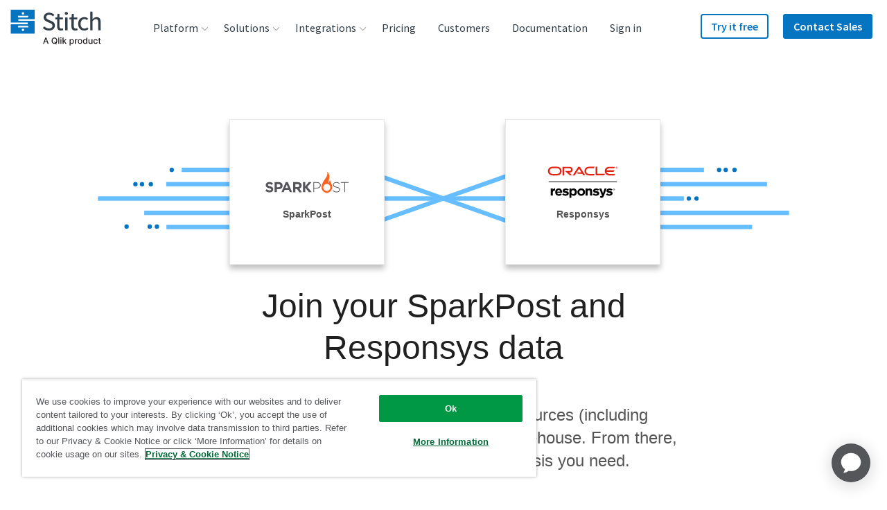

--- FILE ---
content_type: text/javascript; charset=utf-8
request_url: https://cdn.bizible.com/xdc.js?_biz_u=ea4579ab1ac542839b14f44b6f75775a&_biz_h=-1719904874&cdn_o=a&jsVer=4.25.11.25
body_size: 218
content:
(function () {
    BizTrackingA.XdcCallback({
        xdc: "ea4579ab1ac542839b14f44b6f75775a"
    });
})();
;


--- FILE ---
content_type: text/plain
request_url: https://c.6sc.co/?m=1
body_size: 1
content:
6suuid=152b3417f9c92e00a6c37069130100000bb00f00

--- FILE ---
content_type: image/svg+xml
request_url: https://assets.ctfassets.net/k49d63tr8kcn/5P5LrGj4e4QQKSG4U4GMgq/29aace3edae52600b66bd6b88c0e7ddc/sparkpost_logo-cropped.svg
body_size: 959
content:
<?xml version="1.0" encoding="utf-8"?>
<!-- Generator: Adobe Illustrator 21.0.0, SVG Export Plug-In . SVG Version: 6.00 Build 0)  -->
<svg version="1.1" id="Layer_1" xmlns="http://www.w3.org/2000/svg" xmlns:xlink="http://www.w3.org/1999/xlink" x="0px" y="0px"
	 viewBox="0 0 180.3 47" enable-background="new 0 0 180.3 47" xml:space="preserve">
<g>
	<path fill="#55555A" d="M0,41.9l2.8-3.4c2,1.6,4,2.6,6.5,2.6c2,0,3.1-0.8,3.1-2v0c0-1.2-0.7-1.8-4.4-2.8c-4.3-1.1-7.2-2.4-7.2-6.7
		v0c0-4,3.2-6.6,7.6-6.6c3.2,0,5.9,1,8.1,2.8l-2.5,3.6c-1.9-1.3-3.8-2.1-5.7-2.1c-1.8,0-2.8,0.9-2.8,1.9v0c0,1.5,1,1.9,4.7,2.9
		c4.4,1.1,6.9,2.7,6.9,6.5v0c0,4.3-3.3,6.8-8,6.8C5.9,45.3,2.6,44.2,0,41.9L0,41.9z M20.2,23.3h8.9c5.2,0,8.4,3.1,8.4,7.5v0
		c0,5-3.9,7.7-8.8,7.7H25V45h-4.8V23.3L20.2,23.3z M28.7,34.2c2.4,0,3.8-1.5,3.8-3.3v0c0-2.1-1.5-3.3-3.9-3.3h-3.7v6.7H28.7
		L28.7,34.2z M44.2,23.1h4.4L57.9,45h-5l-2-4.9h-9.2l-2,4.9h-4.9L44.2,23.1L44.2,23.1z M49.2,35.9l-2.9-7.1l-2.9,7.1H49.2L49.2,35.9
		z M60.2,23.3h9.9c2.8,0,4.9,0.8,6.4,2.2c1.2,1.2,1.9,2.9,1.9,5v0c0,3.5-1.9,5.7-4.7,6.8L79,45h-5.6l-4.7-6.9H65V45h-4.8L60.2,23.3
		L60.2,23.3z M69.8,33.8c2.3,0,3.7-1.2,3.7-3.1v0c0-2-1.5-3.1-3.8-3.1H65v6.3H69.8L69.8,33.8z M103.9,23.3h7.9
		c4.8,0,8.1,2.5,8.1,6.7v0c0,4.6-4,6.9-8.5,6.9h-5.9V45h-1.6V23.3L103.9,23.3z M111.4,35.4c4,0,6.8-2.1,6.8-5.4v0
		c0-3.5-2.7-5.3-6.6-5.3h-6.2v10.7H111.4L111.4,35.4z M145.8,41.9l1-1.2c2.4,2.2,4.6,3.2,7.8,3.2c3.3,0,5.5-1.8,5.5-4.3v0
		c0-2.3-1.2-3.6-6.2-4.6c-5.2-1-7.4-2.8-7.4-6.1v0c0-3.2,3-5.7,7-5.7c3.2,0,5.3,0.9,7.4,2.6l-1,1.3c-2-1.8-4.1-2.5-6.5-2.5
		c-3.2,0-5.3,1.8-5.3,4.1v0c0,2.3,1.2,3.7,6.4,4.8c5,1,7.2,2.8,7.2,6v0c0,3.5-3,5.9-7.2,5.9C151,45.3,148.4,44.2,145.8,41.9
		L145.8,41.9z M171.1,24.7h-7.6v-1.5h16.8v1.5h-7.6V45h-1.6V24.7L171.1,24.7z M86.5,32.4l7.5-9.2h5.9L91,33.6l9.5,11.4h-6.2
		l-7.9-9.8V45h-4.8V23.2h4.8V32.4L86.5,32.4z"/>
	<path fill="#FA6423" d="M140.8,18.3c-2.4,1.8-2.9,5-3,7.2C134,21.1,144.9,8,132.5,0c7.7,9.9-10.9,19.8-10.9,34.4
		c0,5.8,3.6,10.8,11.5,12.6c7.7-1.6,11.6-6.8,11.6-12.6C144.6,25.8,139.2,23,140.8,18.3L140.8,18.3z M133.1,42.3
		c-4.2,0-7.6-3.4-7.6-7.6s3.4-7.6,7.6-7.6c4.2,0,7.6,3.4,7.6,7.6S137.2,42.3,133.1,42.3L133.1,42.3z"/>
</g>
</svg>


--- FILE ---
content_type: image/svg+xml
request_url: https://images.ctfassets.net/k49d63tr8kcn/65GzxbQBTUEaEAaWgMWUak/dd4735676cf03bd0ef39b41121e8bd3d/branch_logo_240x90_web.svg
body_size: 1393
content:
<?xml version="1.0" encoding="utf-8"?>
<!-- Generator: Adobe Illustrator 21.0.0, SVG Export Plug-In . SVG Version: 6.00 Build 0)  -->
<svg version="1.1" id="Layer_1" xmlns="http://www.w3.org/2000/svg" xmlns:xlink="http://www.w3.org/1999/xlink" x="0px" y="0px"
	 viewBox="0 0 240 90" enable-background="new 0 0 240 90" xml:space="preserve">
<g>
	<circle fill="#231F20" cx="169.7" cy="30.9" r="3.4"/>
	<circle fill="#6DBAE1" cx="169.7" cy="30.9" r="2"/>
	<circle fill="#231F20" cx="189.3" cy="26.8" r="3.4"/>
	<circle fill="#6DBAE1" cx="189.3" cy="26.8" r="2"/>
	<circle fill="#231F20" cx="189.3" cy="37.1" r="3.4"/>
	<circle fill="#6DBAE1" cx="189.3" cy="37.1" r="2"/>
	<g>
		<path fill="#231F20" d="M52.6,45.7c3.5,0,6.3,1.2,8.3,3.6c2,2.4,2.9,5.8,2.9,10.3c0,4.4-1,7.9-3,10.3c-2,2.5-4.7,3.7-8.2,3.7
			c-1.8,0-3.4-0.3-4.8-1c-1.5-0.6-2.7-1.6-3.7-3h-0.3l-0.9,3.5H40V34.9h4.1v9.3c0,2.1-0.1,4-0.2,5.6h0.2
			C46,47.1,48.8,45.7,52.6,45.7z M52,49.2c-2.8,0-4.8,0.8-6,2.4c-1.2,1.6-1.8,4.3-1.8,8.1c0,3.8,0.6,6.5,1.9,8.1
			c1.3,1.6,3.3,2.4,6.1,2.4c2.5,0,4.4-0.9,5.6-2.7c1.2-1.8,1.8-4.5,1.8-7.9c0-3.5-0.6-6.1-1.8-7.9C56.4,50,54.5,49.2,52,49.2z"/>
		<path fill="#231F20" d="M83.8,45.7c1.2,0,2.3,0.1,3.2,0.3l-0.6,3.8c-1.1-0.2-2.1-0.4-3-0.4c-2.2,0-4,0.9-5.6,2.7
			c-1.6,1.8-2.3,4-2.3,6.6v14.5h-4.1v-27h3.4l0.5,5h0.2c1-1.8,2.2-3.1,3.6-4.1C80.6,46.2,82.1,45.7,83.8,45.7z"/>
		<path fill="#231F20" d="M109.3,73.2l-0.8-3.8h-0.2c-1.3,1.7-2.7,2.8-4,3.4c-1.3,0.6-3,0.9-5,0.9c-2.7,0-4.8-0.7-6.3-2.1
			c-1.5-1.4-2.3-3.3-2.3-5.9c0-5.4,4.4-8.3,13.1-8.6l4.6-0.1v-1.7c0-2.1-0.5-3.7-1.4-4.7c-0.9-1-2.4-1.5-4.4-1.5
			c-2.2,0-4.8,0.7-7.6,2.1l-1.3-3.1c1.3-0.7,2.8-1.3,4.4-1.7c1.6-0.4,3.2-0.6,4.8-0.6c3.2,0,5.6,0.7,7.1,2.1
			c1.6,1.4,2.3,3.7,2.3,6.9v18.4H109.3z M100,70.3c2.5,0,4.5-0.7,6-2.1c1.5-1.4,2.2-3.3,2.2-5.9v-2.4l-4.1,0.2
			c-3.2,0.1-5.6,0.6-7,1.5c-1.4,0.9-2.2,2.3-2.2,4.2c0,1.5,0.4,2.6,1.3,3.4C97.2,69.9,98.4,70.3,100,70.3z"/>
		<path fill="#231F20" d="M139.8,73.2V55.7c0-2.2-0.5-3.8-1.5-4.9c-1-1.1-2.6-1.6-4.7-1.6c-2.8,0-4.9,0.8-6.2,2.3
			c-1.3,1.5-2,4-2,7.6v14.2h-4.1v-27h3.3l0.7,3.7h0.2c0.8-1.3,2-2.4,3.5-3.1c1.5-0.7,3.2-1.1,5-1.1c3.2,0,5.7,0.8,7.3,2.4
			c1.6,1.6,2.5,4.1,2.5,7.5v17.6H139.8z"/>
		<path fill="#231F20" d="M163.6,73.7c-3.9,0-6.9-1.2-9.1-3.6c-2.1-2.4-3.2-5.8-3.2-10.2c0-4.5,1.1-8,3.3-10.5
			c2.2-2.5,5.3-3.7,9.3-3.7c1.3,0,2.6,0.1,3.9,0.4c1.3,0.3,2.3,0.6,3.1,1l-1.3,3.5c-0.9-0.4-1.9-0.7-3-0.9c-1.1-0.2-2-0.4-2.8-0.4
			c-5.5,0-8.2,3.5-8.2,10.5c0,3.3,0.7,5.9,2,7.6c1.3,1.8,3.3,2.7,5.9,2.7c2.2,0,4.6-0.5,6.9-1.5v3.6
			C168.6,73.2,166.4,73.7,163.6,73.7z"/>
	</g>
	<path fill="#231F20" d="M199.4,51.1c-0.4-1.2-1-2.3-1.9-3c-0.8-0.8-1.9-1.4-3.1-1.8c-1.2-0.4-2.7-0.6-4.3-0.6c-1,0-1.9,0.1-2.7,0.3
		c-0.8,0.2-1.6,0.5-2.4,0.8c-0.7,0.4-1.4,0.8-2,1.3c-0.6,0.5-1.1,1.1-1.5,1.7h-0.1h-0.1c0.1-0.5,0.1-1,0.1-1.6c0-0.6,0-1.2,0-1.9
		l0-1.3c0.7-0.6,1.2-1.4,1.3-2.4l5-3.1l-1.5-2.4l-4.4,2.8c-0.1-0.1-0.2-0.2-0.4-0.4l0-4.9l0-1.6l6.3-4l-1.5-2.4l-4.9,3.1l-0.1-2
		l-0.2-6.3h-1.7h-1.7l-0.2,6.3l-0.2,6.1l-4.3-2.7l-1.5,2.4l5.8,3.7l0,2.3c-0.8,0.6-1.3,1.6-1.3,2.7c0,1.1,0.5,2.1,1.3,2.7l0,8.9
		l0.1,19.1h2h2v-7.1v-7.1c0-1.8,0.2-3.3,0.5-4.5c0.3-1.3,0.8-2.3,1.5-3.1c0.7-0.8,1.5-1.3,2.5-1.7c1-0.4,2.3-0.6,3.7-0.6
		c1.1,0,2,0.1,2.8,0.4c0.8,0.3,1.4,0.7,1.9,1.2c0.5,0.5,0.9,1.2,1.1,2c0.3,0.8,0.4,1.8,0.4,2.9v8.7v8.7h2h2v-8.8v-8.8
		C200,53.9,199.8,52.4,199.4,51.1z"/>
	<circle fill="#6DBAE1" cx="179.5" cy="42.4" r="2"/>
	<circle fill="#231F20" cx="179.5" cy="20.1" r="3.7"/>
	<circle fill="#6DBAE1" cx="179.5" cy="20.1" r="2.2"/>
</g>
</svg>


--- FILE ---
content_type: image/svg+xml
request_url: https://res.cloudinary.com/talend/image/upload/v1670446445/stitch/social%20icons/instagram-blue_tivqqq.svg
body_size: 630
content:
<?xml version="1.0" encoding="UTF-8"?>
<svg width="22px" height="22px" viewBox="0 0 22 22" version="1.1" xmlns="http://www.w3.org/2000/svg" xmlns:xlink="http://www.w3.org/1999/xlink">
    <title>instagram-coral_kanily</title>
    <g id="08-Homepage-design" stroke="none" stroke-width="1" fill="none" fill-rule="evenodd">
        <g id="Stitchdata.com_01_NAV-80_A" transform="translate(-1291.000000, -2495.000000)" fill="#CDE2F2" fill-rule="nonzero">
            <g id="FOOTER" transform="translate(0.000000, 2240.000000)">
                <g id="instagram-coral_kanily" transform="translate(1291.000000, 255.000000)">
                    <path d="M11.002454,5.35947785 C7.8809816,5.35947785 5.36319018,7.87783108 5.36319018,11 C5.36319018,14.1221689 7.8809816,16.6405221 11.002454,16.6405221 C14.1239264,16.6405221 16.6417178,14.1221689 16.6417178,11 C16.6417178,7.87783108 14.1239264,5.35947785 11.002454,5.35947785 Z M11.002454,14.6670758 C8.98527607,14.6670758 7.33619632,13.0225371 7.33619632,11 C7.33619632,8.9774629 8.9803681,7.33292424 11.002454,7.33292424 C13.0245399,7.33292424 14.6687117,8.9774629 14.6687117,11 C14.6687117,13.0225371 13.0196319,14.6670758 11.002454,14.6670758 L11.002454,14.6670758 Z M18.1877301,5.12875153 C18.1877301,5.86020306 17.598773,6.44438246 16.8723926,6.44438246 C16.1411043,6.44438246 15.5570552,5.85529399 15.5570552,5.12875153 C15.5570552,4.40220908 16.1460123,3.81312061 16.8723926,3.81312061 C17.598773,3.81312061 18.1877301,4.40220908 18.1877301,5.12875153 Z M21.9226994,6.46401874 C21.8392638,4.70166239 21.4368098,3.14057793 20.1460123,1.85440143 C18.8601227,0.568224925 17.2993865,0.165681134 15.5374233,0.0773178623 C13.7214724,-0.0257726208 8.27852761,-0.0257726208 6.46257669,0.0773178623 C4.70552147,0.160772063 3.14478528,0.563315854 1.85398773,1.84949236 C0.563190184,3.13566886 0.165644172,4.69675332 0.0773006135,6.45910967 C-0.0257668712,8.2754658 -0.0257668712,13.7196251 0.0773006135,15.5359813 C0.160736196,17.2983376 0.563190184,18.8594221 1.85398773,20.1455986 C3.14478528,21.4317751 4.7006135,21.8343189 6.46257669,21.9226821 C8.27852761,22.0257726 13.7214724,22.0257726 15.5374233,21.9226821 C17.2993865,21.8392279 18.8601227,21.4366841 20.1460123,20.1455986 C21.4319018,18.8594221 21.8343558,17.2983376 21.9226994,15.5359813 C22.0257669,13.7196251 22.0257669,8.28037487 21.9226994,6.46401874 Z M19.5766871,17.4848823 C19.193865,18.4470601 18.4527607,19.1883298 17.4858896,19.5761464 C16.0380368,20.1505076 12.602454,20.0179627 11.002454,20.0179627 C9.40245399,20.0179627 5.96196319,20.1455986 4.5190184,19.5761464 C3.55705521,19.1932389 2.81595092,18.4519692 2.42822086,17.4848823 C1.85398773,16.0367065 1.98650307,12.600357 1.98650307,11 C1.98650307,9.39964298 1.85889571,5.95838447 2.42822086,4.51511771 C2.81104294,3.55293986 3.55214724,2.8116702 4.5190184,2.42385362 C5.96687117,1.84949236 9.40245399,1.98203726 11.002454,1.98203726 C12.602454,1.98203726 16.0429448,1.85440143 17.4858896,2.42385362 C18.4478528,2.80676113 19.1889571,3.54803079 19.5766871,4.51511771 C20.1509202,5.96329354 20.0184049,9.39964298 20.0184049,11 C20.0184049,12.600357 20.1509202,16.0416155 19.5766871,17.4848823 Z" id="Shape"></path>
                </g>
            </g>
        </g>
    </g>
</svg>

--- FILE ---
content_type: image/svg+xml
request_url: https://images.ctfassets.net/k49d63tr8kcn/6pNuOHH4YfMTLY3wIXzLo/453db6cf1b9f62df560a74d511cd7492/oracle-netsuite_logo_240x90_web.svg
body_size: 1245
content:
<?xml version="1.0" encoding="utf-8"?>
<!-- Generator: Adobe Illustrator 23.0.1, SVG Export Plug-In . SVG Version: 6.00 Build 0)  -->
<svg version="1.1" id="Layer_1" xmlns="http://www.w3.org/2000/svg" xmlns:xlink="http://www.w3.org/1999/xlink" x="0px" y="0px"
	 viewBox="0 0 240 90" enable-background="new 0 0 240 90" xml:space="preserve">
<g>
	<path fill="#ED2127" d="M193,24.1c0.1,0,0.3,0,0.4-0.2c0.1-0.1,0.1-0.1,0.1-0.2c0-0.1-0.1-0.2-0.2-0.3c-0.1,0-0.2,0-0.4,0h-0.1v0.7
		H193z M192.8,23.1c0.3,0,0.5,0,0.6,0.1c0.4,0.1,0.4,0.5,0.4,0.7c0,0,0,0.1,0,0.2c0,0.1-0.1,0.3-0.3,0.4c0,0,0,0-0.1,0.1l0.5,1h-0.5
		l-0.5-0.9h-0.3v0.9h-0.5v-2.3H192.8z M193,26.4c1.2,0,2.1-0.9,2.1-2.1s-0.9-2.1-2.1-2.1c-1.2,0-2.1,0.9-2.1,2.1
		S191.8,26.4,193,26.4 M191.3,24.3c0-0.9,0.7-1.6,1.7-1.6c0.9,0,1.6,0.7,1.6,1.6c0,0.9-0.7,1.6-1.6,1.6
		C192.1,25.9,191.3,25.2,191.3,24.3 M176.8,37.7c-2.8,0-5.1-1.9-5.8-4.4h15.3l2.1-3.3H171c0.7-2.5,3-4.4,5.8-4.4h10.5l2.1-3.3h-12.9
		c-5.1,0-9.3,4.2-9.3,9.3c0,5.2,4.2,9.3,9.3,9.3h11.1l2.1-3.3H176.8z M132.9,41H144l2.1-3.3h-12.9c-3.3,0-6-2.7-6-6c0-3.3,2.7-6,6-6
		h10.5l2.1-3.3h-12.9c-5.2,0-9.3,4.2-9.3,9.3C123.6,36.8,127.8,41,132.9,41 M64.8,37.7H54.5c-3.3,0-6-2.7-6-6c0-3.3,2.7-6,6-6h10.4
		c3.3,0,6,2.7,6,6C70.9,35,68.2,37.7,64.8,37.7 M54.3,41h10.8c5.2,0,9.3-4.2,9.3-9.3c0-5.2-4.2-9.3-9.3-9.3H54.3
		c-5.2,0-9.3,4.2-9.3,9.3C44.9,36.8,49.1,41,54.3,41 M92,34.9c3.5,0,6.3-2.8,6.3-6.3s-2.8-6.3-6.3-6.3H76.3V41h3.6V25.6h11.9
		c1.7,0,3,1.3,3,3c0,1.7-1.3,3-3,3l-10.1,0L92.4,41h5.2l-7.2-6H92z M151.3,37.7V22.3h-3.6v16.9c0,0.5,0.2,0.9,0.5,1.2
		c0.3,0.4,0.8,0.5,1.3,0.5h16.3l2.1-3.3H151.3z M107.4,34.4h9.6l-5.1-8.2L102.7,41h-4.2l11.3-17.7c0.5-0.7,1.3-1.1,2.2-1.1
		c0.9,0,1.7,0.4,2.2,1.1L125.4,41h-4.2l-2-3.3h-9.7L107.4,34.4z"/>
	<polygon points="46.7,52.1 51.4,52.1 57.2,64.2 57.2,52.1 60.3,52.1 60.3,67.5 55.7,67.5 49.8,54.7 49.8,67.5 46.7,67.5 	"/>
	<polygon points="63.7,52.1 74,52.1 74,54.6 67,54.6 67,58.3 73.6,58.3 73.6,60.8 67,60.8 67,65 74.3,65 74.3,67.5 63.7,67.5 	"/>
	<polygon points="80.6,54.7 76,54.7 76,52.1 88.5,52.1 88.5,54.7 83.9,54.7 83.9,67.5 80.6,67.5 	"/>
	<path d="M92.5,63c0,1.1,0.2,3,3.7,3c3.2,0,3.6-2,3.6-2.7c0-1.7-1.4-2.1-3.5-2.6c-2.3-0.6-3.4-0.8-4.2-1.4c-1.3-0.9-1.6-2-1.6-3
		c0-3.1,3-4.5,5.8-4.5c1,0,3.1,0.2,4.3,1.5c0.9,0.9,0.9,2,0.9,2.6h-2.2c-0.1-1.9-1.7-2.3-3.2-2.3c-2.1,0-3.4,1-3.4,2.5
		c0,1.4,0.9,1.8,2.8,2.3c3.7,0.9,4.1,1,5,1.6c1.4,0.9,1.5,2.4,1.5,3.1c0,2.7-2.1,4.8-6.1,4.8c-1.2,0-3.6-0.2-4.8-1.7
		c-0.9-1.1-0.9-2.4-0.9-3.1H92.5z"/>
	<path d="M107.5,52.2v9.5c0,1.6,0.4,2.3,0.7,2.8c1,1.3,2.4,1.5,3.5,1.5c4.1,0,4.1-3.3,4.1-4.4v-9.4h2.1v9.5c0,0.8,0,2.6-1.3,4.1
		c-1.5,1.9-3.8,2.1-5,2.1c-1.4,0-4-0.4-5.4-2.4c-0.5-0.7-0.9-1.6-0.9-3.9v-9.4H107.5z"/>
	<rect x="122.3" y="52.2" width="2.1" height="15.4"/>
	<polygon points="132.7,67.5 132.7,54 127.5,54 127.5,52.2 139.9,52.2 139.9,54 134.8,54 134.8,67.5 	"/>
	<polygon points="142.4,52.2 152.1,52.2 152.1,54 144.6,54 144.6,58.7 151.7,58.7 151.7,60.5 144.6,60.5 144.6,65.6 152.2,65.6 
		152.2,67.5 142.4,67.5 	"/>
</g>
</svg>
